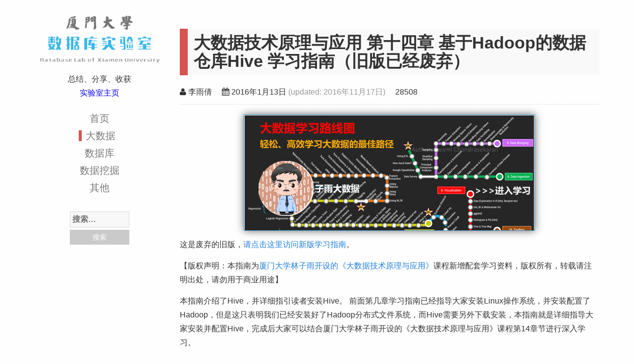

--- FILE ---
content_type: text/html; charset=UTF-8
request_url: https://dblab.xmu.edu.cn/blog/509/
body_size: 18449
content:
<!DOCTYPE html>
<html lang="zh-Hans">
<head>
<meta charset="UTF-8">
<meta name="viewport" content="width=device-width, initial-scale=1">
<title>大数据技术原理与应用 第十四章 基于Hadoop的数据仓库Hive 学习指南（旧版已经废弃）_厦大数据库实验室博客</title>
<meta http-equiv="X-UA-Compatible" content="IE=edge">
<meta name="renderer" content="webkit">
<meta http-equiv="Content-Security-Policy" content="upgrade-insecure-requests">

<meta name='robots' content='max-image-preview:large' />
<link rel='dns-prefetch' href='//cdn.staticfile.org' />
<link rel="alternate" title="oEmbed (JSON)" type="application/json+oembed" href="https://dblab.xmu.edu.cn/blog/wp-json/oembed/1.0/embed?url=https%3A%2F%2Fdblab.xmu.edu.cn%2Fblog%2F509%2F" />
<link rel="alternate" title="oEmbed (XML)" type="text/xml+oembed" href="https://dblab.xmu.edu.cn/blog/wp-json/oembed/1.0/embed?url=https%3A%2F%2Fdblab.xmu.edu.cn%2Fblog%2F509%2F&#038;format=xml" />
<style id='wp-img-auto-sizes-contain-inline-css' type='text/css'>
img:is([sizes=auto i],[sizes^="auto," i]){contain-intrinsic-size:3000px 1500px}
/*# sourceURL=wp-img-auto-sizes-contain-inline-css */
</style>
<link rel='stylesheet' id='wp-quicklatex-format-css' href='https://dblab.xmu.edu.cn/blog/wp-content/plugins/wp-quicklatex/css/quicklatex-format.css?ver=6.9' type='text/css' media='all' />
<style id='wp-block-library-inline-css' type='text/css'>
:root{--wp-block-synced-color:#7a00df;--wp-block-synced-color--rgb:122,0,223;--wp-bound-block-color:var(--wp-block-synced-color);--wp-editor-canvas-background:#ddd;--wp-admin-theme-color:#007cba;--wp-admin-theme-color--rgb:0,124,186;--wp-admin-theme-color-darker-10:#006ba1;--wp-admin-theme-color-darker-10--rgb:0,107,160.5;--wp-admin-theme-color-darker-20:#005a87;--wp-admin-theme-color-darker-20--rgb:0,90,135;--wp-admin-border-width-focus:2px}@media (min-resolution:192dpi){:root{--wp-admin-border-width-focus:1.5px}}.wp-element-button{cursor:pointer}:root .has-very-light-gray-background-color{background-color:#eee}:root .has-very-dark-gray-background-color{background-color:#313131}:root .has-very-light-gray-color{color:#eee}:root .has-very-dark-gray-color{color:#313131}:root .has-vivid-green-cyan-to-vivid-cyan-blue-gradient-background{background:linear-gradient(135deg,#00d084,#0693e3)}:root .has-purple-crush-gradient-background{background:linear-gradient(135deg,#34e2e4,#4721fb 50%,#ab1dfe)}:root .has-hazy-dawn-gradient-background{background:linear-gradient(135deg,#faaca8,#dad0ec)}:root .has-subdued-olive-gradient-background{background:linear-gradient(135deg,#fafae1,#67a671)}:root .has-atomic-cream-gradient-background{background:linear-gradient(135deg,#fdd79a,#004a59)}:root .has-nightshade-gradient-background{background:linear-gradient(135deg,#330968,#31cdcf)}:root .has-midnight-gradient-background{background:linear-gradient(135deg,#020381,#2874fc)}:root{--wp--preset--font-size--normal:16px;--wp--preset--font-size--huge:42px}.has-regular-font-size{font-size:1em}.has-larger-font-size{font-size:2.625em}.has-normal-font-size{font-size:var(--wp--preset--font-size--normal)}.has-huge-font-size{font-size:var(--wp--preset--font-size--huge)}.has-text-align-center{text-align:center}.has-text-align-left{text-align:left}.has-text-align-right{text-align:right}.has-fit-text{white-space:nowrap!important}#end-resizable-editor-section{display:none}.aligncenter{clear:both}.items-justified-left{justify-content:flex-start}.items-justified-center{justify-content:center}.items-justified-right{justify-content:flex-end}.items-justified-space-between{justify-content:space-between}.screen-reader-text{border:0;clip-path:inset(50%);height:1px;margin:-1px;overflow:hidden;padding:0;position:absolute;width:1px;word-wrap:normal!important}.screen-reader-text:focus{background-color:#ddd;clip-path:none;color:#444;display:block;font-size:1em;height:auto;left:5px;line-height:normal;padding:15px 23px 14px;text-decoration:none;top:5px;width:auto;z-index:100000}html :where(.has-border-color){border-style:solid}html :where([style*=border-top-color]){border-top-style:solid}html :where([style*=border-right-color]){border-right-style:solid}html :where([style*=border-bottom-color]){border-bottom-style:solid}html :where([style*=border-left-color]){border-left-style:solid}html :where([style*=border-width]){border-style:solid}html :where([style*=border-top-width]){border-top-style:solid}html :where([style*=border-right-width]){border-right-style:solid}html :where([style*=border-bottom-width]){border-bottom-style:solid}html :where([style*=border-left-width]){border-left-style:solid}html :where(img[class*=wp-image-]){height:auto;max-width:100%}:where(figure){margin:0 0 1em}html :where(.is-position-sticky){--wp-admin--admin-bar--position-offset:var(--wp-admin--admin-bar--height,0px)}@media screen and (max-width:600px){html :where(.is-position-sticky){--wp-admin--admin-bar--position-offset:0px}}

/*# sourceURL=wp-block-library-inline-css */
</style><style id='global-styles-inline-css' type='text/css'>
:root{--wp--preset--aspect-ratio--square: 1;--wp--preset--aspect-ratio--4-3: 4/3;--wp--preset--aspect-ratio--3-4: 3/4;--wp--preset--aspect-ratio--3-2: 3/2;--wp--preset--aspect-ratio--2-3: 2/3;--wp--preset--aspect-ratio--16-9: 16/9;--wp--preset--aspect-ratio--9-16: 9/16;--wp--preset--color--black: #000000;--wp--preset--color--cyan-bluish-gray: #abb8c3;--wp--preset--color--white: #ffffff;--wp--preset--color--pale-pink: #f78da7;--wp--preset--color--vivid-red: #cf2e2e;--wp--preset--color--luminous-vivid-orange: #ff6900;--wp--preset--color--luminous-vivid-amber: #fcb900;--wp--preset--color--light-green-cyan: #7bdcb5;--wp--preset--color--vivid-green-cyan: #00d084;--wp--preset--color--pale-cyan-blue: #8ed1fc;--wp--preset--color--vivid-cyan-blue: #0693e3;--wp--preset--color--vivid-purple: #9b51e0;--wp--preset--gradient--vivid-cyan-blue-to-vivid-purple: linear-gradient(135deg,rgb(6,147,227) 0%,rgb(155,81,224) 100%);--wp--preset--gradient--light-green-cyan-to-vivid-green-cyan: linear-gradient(135deg,rgb(122,220,180) 0%,rgb(0,208,130) 100%);--wp--preset--gradient--luminous-vivid-amber-to-luminous-vivid-orange: linear-gradient(135deg,rgb(252,185,0) 0%,rgb(255,105,0) 100%);--wp--preset--gradient--luminous-vivid-orange-to-vivid-red: linear-gradient(135deg,rgb(255,105,0) 0%,rgb(207,46,46) 100%);--wp--preset--gradient--very-light-gray-to-cyan-bluish-gray: linear-gradient(135deg,rgb(238,238,238) 0%,rgb(169,184,195) 100%);--wp--preset--gradient--cool-to-warm-spectrum: linear-gradient(135deg,rgb(74,234,220) 0%,rgb(151,120,209) 20%,rgb(207,42,186) 40%,rgb(238,44,130) 60%,rgb(251,105,98) 80%,rgb(254,248,76) 100%);--wp--preset--gradient--blush-light-purple: linear-gradient(135deg,rgb(255,206,236) 0%,rgb(152,150,240) 100%);--wp--preset--gradient--blush-bordeaux: linear-gradient(135deg,rgb(254,205,165) 0%,rgb(254,45,45) 50%,rgb(107,0,62) 100%);--wp--preset--gradient--luminous-dusk: linear-gradient(135deg,rgb(255,203,112) 0%,rgb(199,81,192) 50%,rgb(65,88,208) 100%);--wp--preset--gradient--pale-ocean: linear-gradient(135deg,rgb(255,245,203) 0%,rgb(182,227,212) 50%,rgb(51,167,181) 100%);--wp--preset--gradient--electric-grass: linear-gradient(135deg,rgb(202,248,128) 0%,rgb(113,206,126) 100%);--wp--preset--gradient--midnight: linear-gradient(135deg,rgb(2,3,129) 0%,rgb(40,116,252) 100%);--wp--preset--font-size--small: 13px;--wp--preset--font-size--medium: 20px;--wp--preset--font-size--large: 36px;--wp--preset--font-size--x-large: 42px;--wp--preset--spacing--20: 0.44rem;--wp--preset--spacing--30: 0.67rem;--wp--preset--spacing--40: 1rem;--wp--preset--spacing--50: 1.5rem;--wp--preset--spacing--60: 2.25rem;--wp--preset--spacing--70: 3.38rem;--wp--preset--spacing--80: 5.06rem;--wp--preset--shadow--natural: 6px 6px 9px rgba(0, 0, 0, 0.2);--wp--preset--shadow--deep: 12px 12px 50px rgba(0, 0, 0, 0.4);--wp--preset--shadow--sharp: 6px 6px 0px rgba(0, 0, 0, 0.2);--wp--preset--shadow--outlined: 6px 6px 0px -3px rgb(255, 255, 255), 6px 6px rgb(0, 0, 0);--wp--preset--shadow--crisp: 6px 6px 0px rgb(0, 0, 0);}:where(.is-layout-flex){gap: 0.5em;}:where(.is-layout-grid){gap: 0.5em;}body .is-layout-flex{display: flex;}.is-layout-flex{flex-wrap: wrap;align-items: center;}.is-layout-flex > :is(*, div){margin: 0;}body .is-layout-grid{display: grid;}.is-layout-grid > :is(*, div){margin: 0;}:where(.wp-block-columns.is-layout-flex){gap: 2em;}:where(.wp-block-columns.is-layout-grid){gap: 2em;}:where(.wp-block-post-template.is-layout-flex){gap: 1.25em;}:where(.wp-block-post-template.is-layout-grid){gap: 1.25em;}.has-black-color{color: var(--wp--preset--color--black) !important;}.has-cyan-bluish-gray-color{color: var(--wp--preset--color--cyan-bluish-gray) !important;}.has-white-color{color: var(--wp--preset--color--white) !important;}.has-pale-pink-color{color: var(--wp--preset--color--pale-pink) !important;}.has-vivid-red-color{color: var(--wp--preset--color--vivid-red) !important;}.has-luminous-vivid-orange-color{color: var(--wp--preset--color--luminous-vivid-orange) !important;}.has-luminous-vivid-amber-color{color: var(--wp--preset--color--luminous-vivid-amber) !important;}.has-light-green-cyan-color{color: var(--wp--preset--color--light-green-cyan) !important;}.has-vivid-green-cyan-color{color: var(--wp--preset--color--vivid-green-cyan) !important;}.has-pale-cyan-blue-color{color: var(--wp--preset--color--pale-cyan-blue) !important;}.has-vivid-cyan-blue-color{color: var(--wp--preset--color--vivid-cyan-blue) !important;}.has-vivid-purple-color{color: var(--wp--preset--color--vivid-purple) !important;}.has-black-background-color{background-color: var(--wp--preset--color--black) !important;}.has-cyan-bluish-gray-background-color{background-color: var(--wp--preset--color--cyan-bluish-gray) !important;}.has-white-background-color{background-color: var(--wp--preset--color--white) !important;}.has-pale-pink-background-color{background-color: var(--wp--preset--color--pale-pink) !important;}.has-vivid-red-background-color{background-color: var(--wp--preset--color--vivid-red) !important;}.has-luminous-vivid-orange-background-color{background-color: var(--wp--preset--color--luminous-vivid-orange) !important;}.has-luminous-vivid-amber-background-color{background-color: var(--wp--preset--color--luminous-vivid-amber) !important;}.has-light-green-cyan-background-color{background-color: var(--wp--preset--color--light-green-cyan) !important;}.has-vivid-green-cyan-background-color{background-color: var(--wp--preset--color--vivid-green-cyan) !important;}.has-pale-cyan-blue-background-color{background-color: var(--wp--preset--color--pale-cyan-blue) !important;}.has-vivid-cyan-blue-background-color{background-color: var(--wp--preset--color--vivid-cyan-blue) !important;}.has-vivid-purple-background-color{background-color: var(--wp--preset--color--vivid-purple) !important;}.has-black-border-color{border-color: var(--wp--preset--color--black) !important;}.has-cyan-bluish-gray-border-color{border-color: var(--wp--preset--color--cyan-bluish-gray) !important;}.has-white-border-color{border-color: var(--wp--preset--color--white) !important;}.has-pale-pink-border-color{border-color: var(--wp--preset--color--pale-pink) !important;}.has-vivid-red-border-color{border-color: var(--wp--preset--color--vivid-red) !important;}.has-luminous-vivid-orange-border-color{border-color: var(--wp--preset--color--luminous-vivid-orange) !important;}.has-luminous-vivid-amber-border-color{border-color: var(--wp--preset--color--luminous-vivid-amber) !important;}.has-light-green-cyan-border-color{border-color: var(--wp--preset--color--light-green-cyan) !important;}.has-vivid-green-cyan-border-color{border-color: var(--wp--preset--color--vivid-green-cyan) !important;}.has-pale-cyan-blue-border-color{border-color: var(--wp--preset--color--pale-cyan-blue) !important;}.has-vivid-cyan-blue-border-color{border-color: var(--wp--preset--color--vivid-cyan-blue) !important;}.has-vivid-purple-border-color{border-color: var(--wp--preset--color--vivid-purple) !important;}.has-vivid-cyan-blue-to-vivid-purple-gradient-background{background: var(--wp--preset--gradient--vivid-cyan-blue-to-vivid-purple) !important;}.has-light-green-cyan-to-vivid-green-cyan-gradient-background{background: var(--wp--preset--gradient--light-green-cyan-to-vivid-green-cyan) !important;}.has-luminous-vivid-amber-to-luminous-vivid-orange-gradient-background{background: var(--wp--preset--gradient--luminous-vivid-amber-to-luminous-vivid-orange) !important;}.has-luminous-vivid-orange-to-vivid-red-gradient-background{background: var(--wp--preset--gradient--luminous-vivid-orange-to-vivid-red) !important;}.has-very-light-gray-to-cyan-bluish-gray-gradient-background{background: var(--wp--preset--gradient--very-light-gray-to-cyan-bluish-gray) !important;}.has-cool-to-warm-spectrum-gradient-background{background: var(--wp--preset--gradient--cool-to-warm-spectrum) !important;}.has-blush-light-purple-gradient-background{background: var(--wp--preset--gradient--blush-light-purple) !important;}.has-blush-bordeaux-gradient-background{background: var(--wp--preset--gradient--blush-bordeaux) !important;}.has-luminous-dusk-gradient-background{background: var(--wp--preset--gradient--luminous-dusk) !important;}.has-pale-ocean-gradient-background{background: var(--wp--preset--gradient--pale-ocean) !important;}.has-electric-grass-gradient-background{background: var(--wp--preset--gradient--electric-grass) !important;}.has-midnight-gradient-background{background: var(--wp--preset--gradient--midnight) !important;}.has-small-font-size{font-size: var(--wp--preset--font-size--small) !important;}.has-medium-font-size{font-size: var(--wp--preset--font-size--medium) !important;}.has-large-font-size{font-size: var(--wp--preset--font-size--large) !important;}.has-x-large-font-size{font-size: var(--wp--preset--font-size--x-large) !important;}
/*# sourceURL=global-styles-inline-css */
</style>

<style id='classic-theme-styles-inline-css' type='text/css'>
/*! This file is auto-generated */
.wp-block-button__link{color:#fff;background-color:#32373c;border-radius:9999px;box-shadow:none;text-decoration:none;padding:calc(.667em + 2px) calc(1.333em + 2px);font-size:1.125em}.wp-block-file__button{background:#32373c;color:#fff;text-decoration:none}
/*# sourceURL=/wp-includes/css/classic-themes.min.css */
</style>
<style id='md-style-inline-css' type='text/css'>
 
/*# sourceURL=md-style-inline-css */
</style>
<link rel='stylesheet' id='ppress-frontend-css' href='https://dblab.xmu.edu.cn/blog/wp-content/plugins/wp-user-avatar/assets/css/frontend.min.css?ver=4.16.8' type='text/css' media='all' />
<link rel='stylesheet' id='ppress-flatpickr-css' href='https://dblab.xmu.edu.cn/blog/wp-content/plugins/wp-user-avatar/assets/flatpickr/flatpickr.min.css?ver=4.16.8' type='text/css' media='all' />
<link rel='stylesheet' id='ppress-select2-css' href='https://dblab.xmu.edu.cn/blog/wp-content/plugins/wp-user-avatar/assets/select2/select2.min.css?ver=6.9' type='text/css' media='all' />
<link rel='stylesheet' id='bootstrap-css' href='http://cdn.staticfile.org/twitter-bootstrap/3.2.0/css/bootstrap.min.css' type='text/css' media='all' />
<link rel='stylesheet' id='font-awesome-css' href='http://cdn.staticfile.org/font-awesome/4.2.0/css/font-awesome.min.css' type='text/css' media='all' />
<link rel='stylesheet' id='power-css' href='https://dblab.xmu.edu.cn/blog/wp-content/themes/power/style.css?ver=2.1' type='text/css' media='all' />
<link rel='stylesheet' id='google-code-prettify-css' href='https://dblab.xmu.edu.cn/blog/wp-content/themes/power/css/prettify.css?ver=2.1' type='text/css' media='all' />
<script type="text/javascript" src="https://dblab.xmu.edu.cn/blog/wp-includes/js/jquery/jquery.min.js?ver=3.7.1" id="jquery-core-js"></script>
<script type="text/javascript" src="https://dblab.xmu.edu.cn/blog/wp-includes/js/jquery/jquery-migrate.min.js?ver=3.4.1" id="jquery-migrate-js"></script>
<script type="text/javascript" src="https://dblab.xmu.edu.cn/blog/wp-content/plugins/wp-user-avatar/assets/flatpickr/flatpickr.min.js?ver=4.16.8" id="ppress-flatpickr-js"></script>
<script type="text/javascript" src="https://dblab.xmu.edu.cn/blog/wp-content/plugins/wp-user-avatar/assets/select2/select2.min.js?ver=4.16.8" id="ppress-select2-js"></script>
<script type="text/javascript" src="http://cdn.staticfile.org/jquery/2.1.1/jquery.min.js" id="jqeury-js"></script>
<script type="text/javascript" src="https://dblab.xmu.edu.cn/blog/wp-content/plugins/wp-quicklatex/js/wp-quicklatex-frontend.js?ver=1.0" id="wp-quicklatex-frontend-js"></script>
<link rel="canonical" href="https://dblab.xmu.edu.cn/blog/509/" />
<!--[if lt IE 9]>
<script src="https://dblab.xmu.edu.cn/blog/wp-content/themes/power/js/html5shiv.js"></script>
<![endif]-->
<link rel='stylesheet' id='yarppRelatedCss-css' href='https://dblab.xmu.edu.cn/blog/wp-content/plugins/yet-another-related-posts-plugin/style/related.css?ver=5.30.11' type='text/css' media='all' />
</head>

<script type="text/javascript">
//for show hit count Haishion
function ajaxHitsCounterSuccessCallback(xhr) {
	data = JSON.parse(xhr.responseText);
	$( "#views" ).text( data.hits );
};
</script>

<body class="wp-singular post-template-default single single-post postid-509 single-format-standard wp-theme-power group-blog">
<div class="container site-page">

<div class="row">
	<div class="col-sm-3 site-infos">
		<h4 class="site-title">
			<a href="https://dblab.xmu.edu.cn/blog/" title="厦大数据库实验室博客" rel="home">厦大数据库实验室博客</a>
		</h4>
		<div class="site-description">总结、分享、收获<p><a href="//dblab.xmu.edu.cn" title="厦大数据库实验室">实验室主页</a></p></div>

		<nav class="main-navigation" role="navigation">
			<div class="menu-primary-container"><ul id="menu-primary" class="menu menu-level-1"><li id="menu-item-80" class="menu-item item-level-1"><a href="http://dblab.xmu.edu.cn/blog/">首页</a></li>
<li id="menu-item-85" class="menu-item item-level-1 current-path"><a href="https://dblab.xmu.edu.cn/blog/category/big-data/">大数据</a></li>
<li id="menu-item-676" class="menu-item item-level-1"><a href="https://dblab.xmu.edu.cn/blog/category/databases/">数据库</a></li>
<li id="menu-item-87" class="menu-item item-level-1"><a href="https://dblab.xmu.edu.cn/blog/category/data-mining/">数据挖掘</a></li>
<li id="menu-item-86" class="menu-item item-level-1"><a href="https://dblab.xmu.edu.cn/blog/category/others/">其他</a></li>
</ul></div>		</nav><!-- #site-navigation -->

		<div class="search"><form role="search" method="get" class="search-form" action="https://dblab.xmu.edu.cn/blog/">
				<label>
					<span class="screen-reader-text">搜索：</span>
					<input type="search" class="search-field" placeholder="搜索&hellip;" value="" name="s" />
				</label>
				<input type="submit" class="search-submit" value="搜索" />
			</form></div>
	</div>
	<div class="col-sm-9 site-main">

					﻿<article id="post-509" class="post-509 post type-post status-publish format-standard has-post-thumbnail hentry category-big-data tag-hive tag-49">
	<header class="entry-header">
		<h1 class="entry-title">大数据技术原理与应用 第十四章 基于Hadoop的数据仓库Hive 学习指南（旧版已经废弃）</h1>

		<div class="entry-meta">
			<span class="author"><i class="fa fa-user"></i> 李雨倩</span><span class="date"><i class="fa fa-calendar"></i> <time datetime="2016-01-13T16:31:20+08:00">2016年1月13日</time> <span class="updated">(updated: <time class="updated" datetime="2016-11-17T10:45:30+08:00">2016年11月17日</time>)</span></span><span class="views" id="views"></span>		</div><!-- .entry-meta -->
	</header><!-- .entry-header -->

	<div class="entry-content">
		<div class="bigdata-book">
			<a href="//dblab.xmu.edu.cn/post/bigdataroadmap/" title="大数据学习路线图" target="_blank"><img src="//dblab.xmu.edu.cn/blog/wp-content/uploads/2019/01/bigdata-roadmap.jpg" alt="大数据学习路线图"></a>
		</div>
		<p>这是废弃的旧版，<a href="https://dblab.xmu.edu.cn/blog/1080-2/">请点击这里访问新版学习指南</a>。</p>
<p>【版权声明：本指南为<a href="http://dblab.xmu.edu.cn/post/bigdata-online-course/">厦门大学林子雨开设的《大数据技术原理与应用》</a>课程新增配套学习资料，版权所有，转载请注明出处，请勿用于商业用途】</p>
<p>本指南介绍了Hive，并详细指引读者安装Hive。 前面第几章学习指南已经指导大家安装Linux操作系统，并安装配置了Hadoop，但是这只表明我们已经安装好了Hadoop分布式文件系统，而Hive需要另外下载安装，本指南就是详细指导大家安装并配置Hive，完成后大家可以结合厦门大学林子雨开设的《大数据技术原理与应用》课程第14章节进行深入学习。</p>
<p><span id="more-509"></span></p>
<h2>一、Hive简介</h2>
<p>Hive是Facebook开发的构建于Hadoop集群之上的数据仓库应用，可以将结构化的数据文件映射为一张数据库表，并提供完整的SQL查询功能，可以将SQL语句转换为MapReduce任务进行运行。</p>
<p>Hive是一个可以提供有效的、合理的且直观的组织和使用数据的模型，即使对于经验丰富的Java开发工程师来说，将这些常见的数据运算对应到底层的MapReduce Java API也是令人敬畏的。Hive可以帮用户做这些工作，用户就可以集中精力关注查询本身了。Hive可以将大多数的查询转换为MapReduce任务。Hive最适合于数据仓库应用程序，使用该应用程序进行相关的静态数据分析，不需要快速响应给出结果，而且数据本身也不会频繁变化。</p>
<p><!--more--></p>
<p>Hive不是一个完整的数据库。Hadoop以及HDFS的设计本身约束和局限性限制了Hive所能胜任的工作。最大的限制就是Hive不支持记录级别的更新、插入或者删除。用户可以通过查询生成新表或将查询结果导入到文件中去。因为，Hadoop是一个面向批处理的系统，而MapReduce启动任务启动过程需要消耗很长时间，所以Hive延时也比较长。Hive还不支持事务。因此，Hive不支持联机事务处理（OLTP），更接近于一个联机分析技术（OLAP）工具，但是，目前还没有满足“联机”部分。</p>
<p>Hive提供了一系列的工具，可以用来进行数据提取转化加载(ETL)，其中，ETL是一种可以存储、查询和分析存储在Hadoop中的大规模数据的机制。因此，Hive是最适合数据仓库应用程序的，它可以维护海量数据，而且可以对数据进行挖掘，然后形成意见和报告等。</p>
<p>因为大多数的数据仓库应用程序是基于SQL的关系数据库现实的，所以，Hive降低了将这些应用程序移植到Hadoop上的障碍。如果用户懂得SQL，那么学习使用Hive会很容易。因为Hive定义了简单的类SQL 查询语言——HiveQL，这里值得一提的是，与SQLServer、Oracle相比，HiveQL和MySQL提供的SQL语言更接近。同样的，相对于其他的Hadoop语言和工具来说，Hive也使得开发者将基于SQL的应用程序移植到Hadoop变得更加容易。</p>
<h2>二、Hive安装</h2>
<p>因为Hive是构建在Hadoop之上的，所以在安装Hive前，我们需要安装Hadoop环境。Hadoop的安装可以参照厦门大学数据库实验室网站上的安装教程（<a href="https://dblab.xmu.edu.cn/blog/install-hadoop-in-centos/#more-190">https://dblab.xmu.edu.cn/blog/install-hadoop-in-centos/#more-190</a>），但是，请注意，在按照该教程安装完Hadoop以后，不要进行配置，Hadoop的配置过程，稍后我们在安装完Hive后一起进行。</p>
<p>下面开始安装Hive。</p>
<p>安装Hive的过程和安装Hadoop很类似，首先，我们先下载一个Hive软件压缩包（下载地址：<a href="http://www.apache.org/dyn/closer.cgi/hive/">http://www.apache.org/dyn/closer.cgi/hive/</a>），然后进行解压缩，具体如下：</p>
<pre><code class="shell">cd ~/下载
sudo tar -zxvf ./apache-hive-1.2.1-bin.tar.gz -C /usr/local   # 解压到/usr/local中
cd /usr/local/
sudo mv ./apache-hive-1.2.1-bin/ ./hive       # 将文件夹名改为hive
sudo chown -R hadoop:hadoop ./hive            # 修改文件权限
mkdir -p /usr/local/hive/warehouse       # 创建元数据存储文件夹
sudo chmod a+rwx /usr/local/hive/warehouse    # 修改文件权限  
</code></pre>
<p>为了方便使用，我们把hive命令加入到环境变量中去，需要使用以下命令编辑.bashrc文件：</p>
<pre><code class="shell">vim ~/.bashrc       # 设置环境变量
</code></pre>
<p>进入.bashrc编辑状态以后，需要在文件<strong>最前面</strong>添加如下几行：</p>
<pre><code>export HIVE_HOME=/usr/local/hive
export PATH=$PATH:$HIVE_HOME/bin
</code></pre>
<p>完成上述操作后，需要运行以下命令让配置生效：</p>
<pre><code class="shell">source ~/.bashrc    # 使配置立即生效
</code></pre>
<p>然后运行hive命令启动Hive，命令如下：</p>
<pre><code class="shell">hive          # 启动Hive
</code></pre>
<p>当出现以下界面即为启动成功。</p>
<p><!--.class.text-left--></p>
<p><img decoding="async" src="https://dblab.xmu.edu.cn/blog/wp-content/uploads/2016/01/2.png" alt="" title="" /></p>
<p><!--begin.warning--></p>
<p><em>Hive启动失败</em>: 若启动不成功，则会出现以下错误：</p>
<p><!--.class.text-left--></p>
<p><img decoding="async" src="https://dblab.xmu.edu.cn/blog/wp-content/uploads/2016/01/1.png" alt="" title="" /></p>
<p>则需要进入到hadoop安装目录下的share/hadoop/yarn/lib下删除jline-0.9.94.jar文件，再启动hive即可（因为高版本的Hadoop对Hive有捆绑）。</p>
<p><!--end.warning--></p>
<h2>三、 Hive配置</h2>
<p>通过Hadoop的学习我们已经知道，Hadoop的运行模式有三种：本地模式、伪分布式模式和分布式模式。这里我们以介绍本地模式为主，其他模式只进行简单介绍。因为，本地模式是Hadoop的默认模式，所以，Hadoop不需要进行其他配置，我们只需对Hive进行相应配置。这里只需修改hive-site.xml文件，如果该文件不存在，用户需要自己新建一个。（注意：在$HIVE_HOME/conf目录下我们可能会看到hive-default.xml.template这个大文件，这个文件中包含了Hive提供的配置属性以及默认的属性值，这些属性中的绝大多数，用户可以忽略不管）。</p>
<p>在安装Hive时，默认情况下，元数据存储在Derby数据库中。Derby是一个完全用Java编写的数据库，所以可以跨平台，但需要在JVM中运行 。因为多用户和系统可能需要并发访问元数据存储，所以默认的内置数据库并不适用于生产环境。任何一个适用于JDBC进行连接的数据库都可用作元数据库存储，这里我们把MySQL作为存储元数据的数据库。接下来，我们分别对这两种方式进行介绍，即使用Derby数据库的方式和使用MySQL数据库的方式。</p>
<h3>使用Derby数据库的方式</h3>
<p>本地模式中，用户的“表”等元数据信息，都默认存储在file://user/hive/warehouse，对于其他模式默认存储路径是hdfs://namenode_server/user/hive/warehouse。使用如下命令编辑hive-site.xml文件：</p>
<pre><code class="shell">vim /usr/local/hive/conf/hive-site.xml  
</code></pre>
<p>在hive-site.xml文件添加以下内容：</p>
<pre><code class="xml">&lt;?xml version="1.0" encoding="UTF-8" standalone="no"?&gt;
&lt;?xml-stylesheet type="text/xsl" href="configuration.xsl"?&gt;
&lt;configuration&gt;
&lt;property&gt;
    &lt;name&gt;hive.metastore.warehouse.dir&lt;/name&gt;
    &lt;value&gt;/usr/local/hive/warehouse&lt;/value&gt;   
    &lt;description&gt;location of default database for the warehouse&lt;/description&gt;
  &lt;/property&gt;
&lt;property&gt;
    &lt;name&gt;javax.jdo.option.ConnectionURL&lt;/name&gt;
   &lt;value&gt;jdbc:derby:;databaseName=/usr/local/hive/metastore_db;create=true&lt;/value&gt;                           
    &lt;description&gt;JDBC connect string for a JDBC metastore&lt;/description&gt;
  &lt;/property&gt;
&lt;/configuration&gt;
</code></pre>
<p>伪分布式模式和分布式模式配置Hive，只需根据Hadoop配置文件core-site.xml中fs.defaultFS的值对hive.metastore.warehouse.dir 进行相应修改即可。这里对Hadoop的模式配置，可以参考厦门大学数据库实验室网站上的的配置教程（<a href="https://dblab.xmu.edu.cn/blog/install-hadoop-simplify">https://dblab.xmu.edu.cn/blog/install-hadoop-simplify</a>）</p>
<p>Hive配置完成后，下面来启动它，并使用简单的HiveQL命令进行相应测试。我们先新建了一个表x，它有1个int型属性a，然后查找表x中的所有属性，最后删除表x，然后退出。HiveQL命令与SQL命令很相似，所以，读者如果有SQL基础的话，会很快上手。关于HiveQL命令的使用方法会在第4节详细介绍。</p>
<p><!--.class.text-left--></p>
<p><img decoding="async" src="https://dblab.xmu.edu.cn/blog/wp-content/uploads/2016/01/3.png" alt="" title="" /></p>
<p><strong>注意，命令最后需要以分号“;”结束</strong>。</p>
<h3>使用MySQL数据库的方式</h3>
<p>1）首先我们需要安装MySQL（如果本机上已经安装MySQL，请跳过此步骤）。可以参考网址（<a href="http://dev.mysql.com/downloads/mysql/">http://dev.mysql.com/downloads/mysql/</a>）进行下载安装，也可以用apt-get 命令下载，这里我们选择后者。</p>
<p>a.查看并卸载系统自带的MySQL相关安装包，命令如下：</p>
<pre><code class="shell">rpm -qa|grep mysql
</code></pre>
<p>若没有安装rpm工具，系统会有提示，按照提示安装即可。接下来查看是否有系统自带的MySQL相关安装包，若有，按下面命令删除：</p>
<pre><code class="shell">sudo rpm -e --nodeps mysql-libs-xxxxxx       
</code></pre>
<p>b.安装MySQL，命令如下：</p>
<pre><code class="shell">sudo apt-get install mysql-server        
</code></pre>
<p>c. 启动设置MySQL，命令如下：</p>
<pre><code class="shell">sudo service mysql start                             #启动mysql服务
sudo chkconfig mysql on                             #设置为开机自启动
sudo /usr/bin/mysqladmin -u root password '123'             #设置root用户登录密码
mysql -u root -p                                  #登录mysql
</code></pre>
<p>d. 创建hive用户，数据库等，命令如下：</p>
<pre><code class="shell">insert into mysql.user (Host,User,Password) values ("localhost","hive",password (" hive"));   # 创建hive用户
create database hive;                  # 创建hive数据库
grant all on hive.* to hive@'%' identified by 'hive';
grant all on hive.* to hive@'localhost' identified by 'hive'; 
flush privileges;
exit                   #退出mysql

mysql -u hive -p hive        #验证hive用户

show databases;    
</code></pre>
<p>看到以下信息，则说明创建成功。</p>
<p><!--.class.text-left--></p>
<p><img decoding="async" src="https://dblab.xmu.edu.cn/blog/wp-content/uploads/2016/01/4.png" alt="" title="" /></p>
<p>2）配置Hive，修改hive-site.xml文件，修改后的结果如下：</p>
<pre><code class="xml">&lt;?xml version="1.0" encoding="UTF-8" standalone="no"?&gt;
&lt;?xml-stylesheet type="text/xsl" href="configuration.xsl"?&gt;
&lt;configuration&gt;
&lt;property&gt;
    &lt;name&gt;hive.metastore.warehouse.dir&lt;/name&gt;
    &lt;value&gt;/usr/local/hive/warehouse&lt;/value&gt;   
    &lt;description&gt;location of default database for the warehouse&lt;/description&gt;
  &lt;/property&gt;
&lt;property&gt;
    &lt;name&gt;javax.jdo.option.ConnectionURL&lt;/name&gt;
   &lt;value&gt;jdbc:mysql://localhost:3306/hive;createDatebaseIfNotExist=true&lt;/value&gt;                           
    &lt;description&gt;JDBC connect string for a JDBC metastore&lt;/description&gt;
  &lt;/property&gt;
&lt;property&gt;
    &lt;name&gt;javax.jdo.option.ConnectionDriverName&lt;/name&gt;
    &lt;value&gt;com.mysql.jdbc.Driver&lt;/value&gt;
    &lt;description&gt;Driver class name for a JDBC metastore&lt;/description&gt;
  &lt;/property&gt;
&lt;property&gt; 
   &lt;name&gt;javax.jdo.option.ConnectionPassword &lt;/name&gt; 
   &lt;value&gt;hive &lt;/value&gt; 
&lt;/property&gt; 
 &lt;property&gt;
    &lt;name&gt;javax.jdo.option.ConnectionUserName&lt;/name&gt;
    &lt;value&gt;hive&lt;/value&gt;
    &lt;description&gt;Username to use against metastore database&lt;/description&gt;
   &lt;/property&gt;
&lt;/configuration&gt;
</code></pre>
<p>修改完hive-site.xml文件后，我们需要把JDBC驱动放置在lib目录下（JDBC驱动程序mysql-connector-java-x.x.x-bin.jar文件的下载地址为<a href="http://www.mysql.com/downloads/connector/j/">http://www.mysql.com/downloads/connector/j/</a> ），命令如下：</p>
<pre><code class="bash">mv ~/下载/mysql-connector-java-5.1.30-bin.jar /usr/local/hive /lib/   #拷贝mysql-connector-java-5.1.30-bin.jar 到hive 的lib下
cp /usr/local/hive/lib/jline-2.12.jar  /usr/local/hadoop /share/ hadoop/yarn/lib    # 把jline-2.12.jar拷贝到hadoop相应目录下
mkdir -p /usr/local/hive/tmp      #创建hive临时文件夹
sudo chmod a+rwx /usr/local/hive/tmp   # 修改文件权限        
</code></pre>
<p>接下来，启动测试Hive。首先启动Hadoop后，执行Hive命令 <code>hive</code>，并输入 <code>show databases;</code> 进行测试。</p>
<p>hive client常用命令可以通过 <code>hive --help</code> 查看。下面再介绍一些hive client常用命令，用户可以自行测试：</p>
<pre><code class="sql">show tables;           #查看所有表名
show tables  'ad*' ;   #查看以'ad'开头的表名
set 命令               #设置变量与查看变量
set –v;                #查看所有的变量
set hive.stats.atomic;    #查看hive.stats.atomic变量
set hive.stats.atomic=false;     #设置hive.stats.atomic变量
hadoop dfs  -ls /;                       #查看hadoop所有文件路径
dfs  -ls /usr/local/hive/warehouse/;    #查看hive所有用戶
 dfs -ls /tmp;　　　#查看dfs中內容
source file &lt;filepath&gt;                  #在client里执行一个hive脚本文件
quit;                                   #退出交互式shell
exit                                    #退出交互式shell     
reset                                   #重置配置为默认值      
!ls                                     #从Hive shell执行一个shell命令  
</code></pre>
<h2>四、Hive的常用HiveQL操作</h2>
<p>1）Hive基本数据类型</p>
<p>首先，我们简单叙述一下HiveQL的基本数据类型。</p>
<p>Hive支持基本数据类型和复杂类型, 基本数据类型主要有数值类型(INT、FLOAT、DOUBLE  ) 、布尔型和字符串, 复杂类型有三种:ARRAY、MAP 和 STRUCT。</p>
<p>a.基本数据类型</p>
<ul>
<li>TINYINT: 1个字节</li>
<li>SMALLINT: 2个字节</li>
<li>INT: 4个字节</li>
<li>BIGINT: 8个字节</li>
<li>BOOLEAN: TRUE/FALSE </li>
<li>FLOAT: 4个字节，单精度浮点型</li>
<li>DOUBLE: 8个字节，双精度浮点型STRING 字符串</li>
</ul>
<p>b.复杂数据类型</p>
<ul>
<li>ARRAY: 有序字段</li>
<li>MAP: 无序字段</li>
<li>STRUCT: 一组命名的字段</li>
</ul>
<p>2）常用的HiveQL操作命令</p>
<p>Hive常用的HiveQL操作命令主要包括：数据定义、数据操作。接下来详细介绍一下这些命令即用法（想要了解更多请参照《Hive编程指南》一书）。</p>
<p>a.数据定义：主要用于创建修改和删除数据库、表、视图、函数和索引。</p>
<p><strong>创建、修改和删除数据库</strong></p>
<pre><code class="sql">create database if not exists hive;       #创建数据库
show databases;                           #查看Hive中包含数据库
show databases like 'h.*';                #查看Hive中以h开头数据库
describe databases;                       #查看hive数据库位置等信息
alter database hive set dbproperties;     #为hive设置键值对属性
use hive;                                 #切换到hive数据库下
drop database if exists hive;             #删除不含表的数据库
drop database if exists hive cascade;     #删除数据库和它中的表
</code></pre>
<p>注意，除 dbproperties属性外，数据库的元数据信息都是不可更改的，包括数据库名和数据库所在的目录位置，没有办法删除或重置数据库属性。</p>
<p><strong>创建、修改和删除表</strong></p>
<pre><code class="sql">#创建内部表（管理表）
create table if not exists hive.usr(
      name string comment 'username',
      pwd string comment 'password',
      address struct&lt;street:string,city:string,state:string,zip:int&gt;,
      comment  'home address',
      identify map&lt;int,tinyint&gt; comment 'number,sex') 
      comment 'description of the table'  
     tblproperties('creator'='me','time'='2016.1.1'); 
#创建外部表
create external table if not exists usr2(
      name string,
      pwd string,
  address struct&lt;street:string,city:string,state:string,zip:int&gt;,
      identify map&lt;int,tinyint&gt;) 
      row format delimited fields terminated by ','
     location '/usr/local/hive/warehouse/hive.db/usr'; 
#创建分区表
create table if not exists usr3(
      name string,
      pwd string,
      address struct&lt;street:string,city:string,state:string,zip:int&gt;,
      identify map&lt;int,tinyint&gt;) 
      partitioned by(city string,state string);    
#复制usr表的表模式  
create table if not exists hive.usr1 like hive.usr;

show tables in hive;  
show tables 'u.*';        #查看hive中以u开头的表
describe hive.usr;        #查看usr表相关信息
alter table usr rename to custom;      #重命名表

#为表增加一个分区
alter table usr2 add if not exists 
     partition(city=”beijing”,state=”China”) 
     location '/usr/local/hive/warehouse/usr2/China/beijing'; 
#修改分区路径
alter table usr2 partition(city=”beijing”,state=”China”)
     set location '/usr/local/hive/warehouse/usr2/CH/beijing';
#删除分区
alter table usr2 drop if exists  partition(city=”beijing”,state=”China”)
#修改列信息
alter table usr change column pwd password string after address;

alter table usr add columns(hobby string);                  #增加列
alter table usr replace columns(uname string);              #删除替换列
alter table usr set tblproperties('creator'='liming');      #修改表属性
alter table usr2 partition(city=”beijing”,state=”China”)    #修改存储属性
set fileformat sequencefile;             
use hive;                                                   #切换到hive数据库下
drop table if exists usr1;                                  #删除表
drop database if exists hive cascade;                       #删除数据库和它中的表
</code></pre>
<p><strong>视图和索引的创建、修改和删除</strong></p>
<p>主要语法如下，用户可自行实现。</p>
<pre><code class="sql">create view view_name as....;                #创建视图
alter view view_name set tblproperties(…);   #修改视图
</code></pre>
<p>因为视图是只读的，所以  对于视图只允许改变元数据中的 tblproperties属性。</p>
<pre><code class="sql">#删除视图
drop view if exists view_name;
#创建索引
create index index_name on table table_name(partition_name/column_name)  
as 'org.apache.hadoop.hive.ql.index.compact.CompactIndexHandler' with deferred rebuild....; 
</code></pre>
<p>这里'org.apache.hadoop.hive.ql.index.compact.CompactIndexHandler'是一个索引处理器，即一个实现了索引接口的Java类，另外Hive还有其他的索引实现。</p>
<pre><code class="sql">alter index index_name on table table_name partition(...)  rebulid;   #重建索引
</code></pre>
<p>如果使用 deferred rebuild，那么新索引成空白状态，任何时候可以进行第一次索引创建或重建。</p>
<pre><code class="sql">show formatted index on table_name;                       #显示索引
drop index if exists index_name on table table_name;      #删除索引
</code></pre>
<p><strong>用户自定义函数</strong></p>
<p>在新建用户自定义函数（UDF）方法前，先了解一下Hive自带的那些函数。<code>show functions;</code> 命令会显示Hive中所有的函数名称：</p>
<p><!--.class.text-left--></p>
<p><img decoding="async" src="https://dblab.xmu.edu.cn/blog/wp-content/uploads/2016/01/5.png" alt="" title="" /></p>
<p>若想要查看具体函数使用方法可使用describe function 函数名：</p>
<p><!--.class.text-left--></p>
<p><img decoding="async" src="https://dblab.xmu.edu.cn/blog/wp-content/uploads/2016/01/6.png" alt="" title="" /></p>
<p>首先编写自己的UDF前需要继承UDF类并实现evaluate()函数，或是继承GenericUDF类实现initialize()函数、evaluate()函数和getDisplayString()函数，还有其他的实现方法，感兴趣的用户可以自行学习。</p>
<p>另外，如果用户想在Hive中使用该UDF需要将我们编写的Java代码进行编译，然后将编译后的UDF二进制类文件(.class文件)打包成一个JAR文件，然后在Hive会话中将这个JAR文件加入到类路径下，在通过create function语句定义好使用这个Java类的函数。</p>
<pre><code class="sql">add jar &lt;jar文件的绝对路径&gt;;                        #创建函数
create temporary function function_name;
drop temporary function if exists function_name;    #删除函数
</code></pre>
<p>3）数据操作</p>
<p>主要实现的是将数据装载到表中（或是从表中导出），并进行相应查询操作，对熟悉SQL语言的用户应该不会陌生。</p>
<p><strong>向表中装载数据</strong></p>
<p>这里我们以只有两个属性的简单表为例来介绍。首先创建表stu和course，stu有两个属性id与name，course有两个属性cid与sid。</p>
<pre><code class="sql">create table if not exists hive.stu(id int,name string) 
row format delimited fields terminated by '\t';
create table if not exists hive.course(cid int,sid int) 
row format delimited fields terminated by '\t';
</code></pre>
<p>向表中装载数据有两种方法：从文件中导入和通过查询语句插入。</p>
<p>a.从文件中导入</p>
<p>假如这个表中的记录存储于文件stu.txt中，该文件的存储路径为usr/local/hadoop/examples/stu.txt，内容如下。</p>
<p>stu.txt：</p>
<pre><code>1 xiapi 
2 xiaoxue 
3 qingqing
</code></pre>
<p>下面我们把这个文件中的数据装载到表stu中，操作如下：</p>
<pre><code class="sql">load data local inpath '/usr/local/hadoop/examples/stu.txt' overwrite into table stu;
</code></pre>
<p>如果stu.txt文件存储在HDFS 上，则不需要 local 关键字。</p>
<p>b.通过查询语句插入</p>
<p>使用如下命令，创建stu1表，它和stu表属性相同，我们要把从stu表中查询得到的数据插入到stu1中：</p>
<pre><code class="sql">create table stu1 as select id,name from stu;
</code></pre>
<p>上面是创建表，并直接向新表插入数据；若表已经存在，向表中插入数据需执行以下命令：</p>
<pre><code class="sql">insert overwrite table stu1 select id,name from stu where（条件）;
</code></pre>
<p>这里关键字overwrite的作用是替换掉表（或分区）中原有数据，换成into关键字，直接追加到原有内容后。</p>
<p><strong>从表中导出数据</strong></p>
<p>a.可以简单拷贝文件或文件夹</p>
<p>命令如下：</p>
<pre><code class="shell">hadoop  fs -cp source_path target_path;
</code></pre>
<p>b.写入临时文件</p>
<p>命令如下：</p>
<pre><code class="sql">insert overwrite local directory '/usr/local/hadoop/tmp/stu'  select id,name from stu;
</code></pre>
<p><strong>查询操作</strong></p>
<p>和SQL的查询完全一样，这里不再赘述。主要使用select...from...where...等语句，再结合关键字group by、having、like、rlike等操作。这里我们简单介绍一下SQL中没有的case...when...then...句式、join操作和子查询操作。</p>
<p>case...when...then...句式和if条件语句类似，用于处理单个列的查询结果，语句如下：</p>
<pre><code class="sql">select id,name,
  case 
  when id=1 then 'first' 
  when id=2 then 'second'
  else 'third'
</code></pre>
<p>结果如下：</p>
<p><!--.class.text-left--></p>
<p><img decoding="async" src="https://dblab.xmu.edu.cn/blog/wp-content/uploads/2016/01/7.png" alt="" title="" /></p>
<p><strong>连接</strong><br />
连接（join）是将两个表中在共同数据项上相互匹配的那些行合并起来, HiveQL 的连接分为内连接、左向外连接、右向外连接、全外连接和半连接 5 种。</p>
<p>a. 内连接(等值连接)<br />
内连接使用比较运算符根据每个表共有的列的值匹配两个表中的行。</p>
<p>首先，我们先把以下内容插入到course表中（自行完成）。</p>
<pre><code>1 3
2 1
3 1
</code></pre>
<p>下面, 查询stu和course表中学号相同的所有行，命令如下：</p>
<pre><code class="sql">select stu.*, course.* from stu join course on(stu .id=course .sid);
</code></pre>
<p>执行结果如下：</p>
<p><!--.class.text-left--></p>
<p><img decoding="async" src="https://dblab.xmu.edu.cn/blog/wp-content/uploads/2016/01/9.png" alt="" title="" /></p>
<p>b. 左连接<br />
左连接的结果集包括“LEFT OUTER”子句中指定的左表的所有行, 而不仅仅是连接列所匹配的行。如果左表的某行在右表中没有匹配行, 则在相关联的结果集中右表的所有选择列均为空值，命令如下：</p>
<pre><code class="sql">select stu.*, course.* from stu left outer join course on(stu .id=course .sid); 
</code></pre>
<p>执行结果如下：</p>
<p><!--.class.text-left--></p>
<p><img decoding="async" src="https://dblab.xmu.edu.cn/blog/wp-content/uploads/2016/01/10.png" alt="" title="" /></p>
<p>c. 右连接<br />
右连接是左向外连接的反向连接,将返回右表的所有行。如果右表的某行在左表中没有匹配行,则将为左表返回空值。命令如下：</p>
<pre><code class="sql">select stu.*, course.* from stu right outer join course on(stu .id=course .sid); 
</code></pre>
<p>执行结果如下：</p>
<p><!--.class.text-left--></p>
<p><img decoding="async" src="https://dblab.xmu.edu.cn/blog/wp-content/uploads/2016/01/11.png" alt="" title="" /></p>
<p>d. 全连接<br />
全连接返回左表和右表中的所有行。当某行在另一表中没有匹配行时,则另一个表的选择列表包含空值。如果表之间有匹配行,则整个结果集包含基表的数据值。命令如下：</p>
<pre><code class="sql">select stu.*, course.* from stu full outer join course on(stu .id=course .sid); 
</code></pre>
<p>执行结果如下：</p>
<p><!--.class.text-left--></p>
<p><img decoding="async" src="https://dblab.xmu.edu.cn/blog/wp-content/uploads/2016/01/12.png" alt="" title="" /></p>
<p>e. 半连接<br />
半连接是 Hive 所特有的, Hive 不支持 in 操作,但是拥有替代的方案; left semi join, 称为半连接, 需要注意的是连接的表不能在查询的列中,只能出现在 on 子句中。命令如下：</p>
<pre><code class="sql">select stu.* from stu left semi join course on(stu .id=course .sid); 
</code></pre>
<p>执行结果如下：</p>
<p><!--.class.text-left--></p>
<p><img decoding="async" src="https://dblab.xmu.edu.cn/blog/wp-content/uploads/2016/01/13.png" alt="" title="" /></p>
<p><strong>子查询</strong><br />
标准 SQL 的子查询支持嵌套的 select 子句,HiveQL 对子查询的支持很有限,只能在from 引导的子句中出现子查询。</p>
<p><strong>注意，在定义或是操作表时，不要忘记指定所需数据库。</strong></p>
<h2>五、Hive简单编程实践</h2>
<p>下面我们以词频统计算法为例，来介绍怎么在具体应用中使用Hive。词频统计算法又是最能体现MapReduce思想的算法之一，这里我们可以对比它在MapReduce中的实现，来说明使用Hive后的优势。</p>
<p>MapReduce实现词频统计的代码可以通过下载Hadoop源码后，在 $HADOOP_HOME/share/hadoop/mapreduce/hadoop-mapreduce-examples-2.7.1.jar 包中找到(wordcount类)，wordcount类由63行Java代码编写而成。下面首先简单介绍一下怎么使用MapReduce中wordcount类来统计单词出现的次数，具体步骤如下：</p>
<p>1）创建input目录，output目录会自动生成。其中input为输入目录，output目录为输出目录。命令如下：</p>
<pre><code class="shell">cd /usr/local/hadoop
mkdir input
</code></pre>
<p>2）然后，在input文件夹中创建两个测试文件file1.txt和file2.txt，命令如下：</p>
<pre><code class="shell">cd  /usr/local/hadoop/input
echo "hello world" &gt; file1.txt
echo "hello hadoop" &gt; file2.txt
</code></pre>
<p>3）执行如下hadoop命令：</p>
<pre><code class="shell">cd  ..
hadoop jar share/hadoop/mapreduce/hadoop-mapreduce-examples-2.4.1.jar wordcount input output
</code></pre>
<p>4）我们可以到output文件夹中查看结果，结果如下：</p>
<p><!--.class.text-left--></p>
<p><img decoding="async" src="https://dblab.xmu.edu.cn/blog/wp-content/uploads/2016/01/14.png" alt="" title="" /></p>
<p>下面我们通过HiveQL实现词频统计功能，此时只要编写下面7行代码，而且不需要进行编译生成jar来执行。HiveQL实现命令如下：</p>
<pre><code class="sql">create table docs(line string);
load data inpath 'input' overwrite into table docs;
create table word_count as 
select word, count(1) as count from
(select explode(split(line,' '))as word from docs) w
group by word
order by word;
</code></pre>
<p>执行后，用select语句查看，结果如下：</p>
<p><!--.class.text-left--></p>
<p><img decoding="async" src="https://dblab.xmu.edu.cn/blog/wp-content/uploads/2016/01/15.png" alt="" title="" /></p>
<p>由上可知，采用Hive实现最大的优势是，对于非程序员，不用学习编写Java MapReduce代码了，只需要用户学习使用HiveQL就可以了，而这对于有SQL基础的用户而言是非常容易的。</p>
<script type="text/javascript">(function(){var XHR = ( "onload" in new XMLHttpRequest() ) ? XMLHttpRequest : XDomainRequest;var xhr = new XHR();var url = "https://dblab.xmu.edu.cn/blog/wp-content/plugins/ajax-hits-counter/increment-hits/index.php?post_id=509&t=" + ( parseInt( new Date().getTime() ) ) + "&r=" + ( parseInt( Math.random() * 100000 ) );xhr.open("GET", url, true);xhr.setRequestHeader( "Cache-Control", "no-cache" );xhr.setRequestHeader( "Content-Type", "application/json" );xhr.timeout = 60000;xhr.send();xhr.onreadystatechange = function(){if( this.readyState != 4 ){return;}if( this.status && this.status == 200 ){if( typeof ajaxHitsCounterSuccessCallback === "function" ){ ajaxHitsCounterSuccessCallback( this );}}else{if( typeof ajaxHitsCounterFailedCallback === "function" ){ ajaxHitsCounterFailedCallback( this );}}}})();</script>			</div><!-- .entry-content -->

	<footer class="entry-footer">
		<div class="entry-author">
			<div class="author-title">本文作者</div>
			
		<div class="author-avatar"><img data-del="avatar" src='https://dblab.xmu.edu.cn/blog/wp-content/uploads/2014/08/avator_02-150x150.jpg' class='avatar pp-user-avatar avatar-thumbnailwp-user-avatar wp-user-avatar-thumbnail photo ' width='150'/></div>
		<div class="author-info">
			<p class="author-name"><a href="//dblab.xmu.edu.cn/blog/author/liyuqian/">李雨倩</a></p>
			<p class="author-desc"></p>
			<p class="author-contact"><i class="fa fa-envelope"></i><span class="envelope">moc.qq@4879835611</span></p>
		</div>
			</div>
		<div class="entry-info">
			<span class="permalink"><i class="fa fa-external-link"></i> <a href="https://dblab.xmu.edu.cn/blog/509/" title="大数据技术原理与应用 第十四章 基于Hadoop的数据仓库Hive 学习指南（旧版已经废弃）">https://dblab.xmu.edu.cn/blog/509/</a></span><span class="category"><i class="fa fa-folder-open-o"></i> <a href="https://dblab.xmu.edu.cn/blog/category/big-data/" rel="category tag">大数据</a></span><span class="tags"><i class="fa fa-tags"></i><a href="https://dblab.xmu.edu.cn/blog/tag/hive/" rel="tag">Hive</a>, <a href="https://dblab.xmu.edu.cn/blog/tag/%e6%95%b0%e6%8d%ae%e4%bb%93%e5%ba%93/" rel="tag">数据仓库</a></span>		</div>
		<div class='yarpp yarpp-related yarpp-related-website yarpp-template-list'>
<!-- YARPP List -->
<h6>相关文章</h6><ol>
<li><i class="fa fa-chevron-right"></i><a href="https://dblab.xmu.edu.cn/blog/996/" rel="bookmark" title="Ubuntu安装hive，并配置mysql作为元数据库">Ubuntu安装hive，并配置mysql作为元数据库</a></li>
</ol>
</div>
	</footer><!-- .entry-footer -->
</article><!-- #post-## -->
			</div>
</div><!-- .row -->

	<div class="row">
		<div class="col-sm-3"></div>
		<div class="col-sm-9 site-footer">
			&copy; 2014 <a href="//dblab.xmu.edu.cn">厦大数据库实验室</a>
		</div>
	</div>
</div><!-- .container -->
<script type="speculationrules">
{"prefetch":[{"source":"document","where":{"and":[{"href_matches":"/blog/*"},{"not":{"href_matches":["/blog/wp-*.php","/blog/wp-admin/*","/blog/wp-content/uploads/*","/blog/wp-content/*","/blog/wp-content/plugins/*","/blog/wp-content/themes/power/*","/blog/*\\?(.+)"]}},{"not":{"selector_matches":"a[rel~=\"nofollow\"]"}},{"not":{"selector_matches":".no-prefetch, .no-prefetch a"}}]},"eagerness":"conservative"}]}
</script>
 <script type="text/javascript" id="ppress-frontend-script-js-extra">
/* <![CDATA[ */
var pp_ajax_form = {"ajaxurl":"https://dblab.xmu.edu.cn/blog/wp-admin/admin-ajax.php","confirm_delete":"Are you sure?","deleting_text":"Deleting...","deleting_error":"An error occurred. Please try again.","nonce":"1b12aad403","disable_ajax_form":"false","is_checkout":"0","is_checkout_tax_enabled":"0","is_checkout_autoscroll_enabled":"true"};
//# sourceURL=ppress-frontend-script-js-extra
/* ]]> */
</script>
<script type="text/javascript" src="https://dblab.xmu.edu.cn/blog/wp-content/plugins/wp-user-avatar/assets/js/frontend.min.js?ver=4.16.8" id="ppress-frontend-script-js"></script>
<script type="text/javascript" src="https://dblab.xmu.edu.cn/blog/wp-includes/js/comment-reply.min.js?ver=6.9" id="comment-reply-js" async="async" data-wp-strategy="async" fetchpriority="low"></script>
<script type="text/javascript" src="https://dblab.xmu.edu.cn/blog/wp-content/themes/power/js/google-code-prettify/prettify.js?ver=2.1" id="google-code-prettify-js"></script>
<script type="text/javascript" src="https://dblab.xmu.edu.cn/blog/wp-content/themes/power/js/power.js?ver=2.1" id="power-js"></script>
</body>
</html>

--- FILE ---
content_type: text/css
request_url: https://dblab.xmu.edu.cn/blog/wp-content/themes/power/style.css?ver=2.1
body_size: 4175
content:
/*
Description: 基于主题 _s(http://underscore.me) 开发，for 厦大数据库实验室博客
Version: 1.0-wpcom
License: GNU General Public License v2 or later
License URI: http://www.gnu.org/licenses/gpl-2.0.html
*/

/*--------------------------------------------------------------
 Rest
--------------------------------------------------------------*/
body {
	font-size: 16px;
	line-height: 1.75;
	background-color: #fefefe;
}

h1 {
	font-size: 34px;
	font-weight: bold;
}
h2 {
	font-size: 30px;
	font-weight: bold;
}
h3 {
	font-size: 26px;
	font-weight: bold;
}
h4 {
	font-size: 22px;
	font-weight: bold;
}
h5 {
	font-size: 18px;
	font-weight: bold;
}

ul, li {
	/*list-style: disc;*/
	list-style: none;
	margin: 0;
	padding: 0;
}
ol {
	list-style: decimal;
}


/*--------------------------------------------------------------
 Struct
--------------------------------------------------------------*/
.site-infos {
	padding-top: 10px;
	text-align: center;
}
	.site-avator {
		margin: 0 auto;
		width: 120px;
		height: 120px;

		border-radius: 60px;
		background: url('./images/avator.png') no-repeat;
		background-size: 100% auto;
	}
	.site-title {
		margin-bottom: 6px;
		font-size: 32px;
		height: 120px;
		background: url('./images/branding.png') no-repeat;
    	background-size:100%;
	}
	.site-title a {
		display: block;
		height: 100%;
		color: #000;
		text-indent: -9999px;
		text-decoration: none;
	}

	.site-description a {
		color: blue;
	}

	.main-navigation {
		margin-top: 20px;
		font-size: 20px;
	}
	.main-navigation a {
		color: #787979;
	}
	.main-navigation .current-path a {
		margin-left: -11px;
		padding-left: 8px;
		border-left: 6px solid #d9534f;
	}

.site-main {
	padding-top: 30px;
}

.site-footer {
	margin-top: 40px;
	margin-bottom: 20px;
	text-align: center;
}

.paging-navigation {
	text-align: center;
}

/* Tag */
body.tag { /* 与 code prettify 冲突 */
	color: #404040;;
}

/* code prettify */
.entry-content ol.linenums {
	padding-left: 40px;
}


/*--------------------------------------------------------------
 Entry
--------------------------------------------------------------*/
.hentry {
	padding: 0 0 1.2em;
	margin-bottom: 2.5em;
	border-bottom: dotted 1px #d4d4d4;
	position: relative;
}

.entry-header { }
.entry-title {
	margin: 0 0 20px;
	padding: 10px 0 10px 12px;
	font-weight: bold;
	border-left: 16px solid #d9534f;
	background-color: #f9f9f9;
}
.entry-title a {
	color: #222;
	transition: color ease 0.3s;
	text-decoration: none;
}
.entry-title a:visited {
	color: #4a4a4a;
}
.entry-title a:hover {
	color: #57A3E8;
}

.entry-thumbnail {
	margin-bottom: 20px;
}
.entry-thumbnail img {
	box-shadow: none!important;
    padding: 2px;
    border: 1px solid #eee;
}
.entry-preview {
	padding-left: 0px;
}
.entry-preview h3 {
	margin-top: 0;
}

.entry-content {
	word-break: break-word;
}

.entry-content p,
.entry-content pre,
.entry-content blockquote {
	margin: 0 0 15px;
}

.entry-content h2 {
	border-left: 10px solid #3498db;
	padding: 10px 0 10px 14px;
	background-color: #f7f7f7;
}
.entry-content h3 {
	border-left: 8px solid #3498db;
	padding: 10px 0 10px 14px;
	background-color: #f7f7f7;
}
.entry-content h4 {
	border-left: 6px solid #3498db;
	padding: 8px 0 8px 12px;
	background-color: #f7f7f7;
}
.entry-content h5 {
	border-left: 4px solid #3498db;
	padding: 6px 0 6px 10px;
	background-color: #f7f7f7;
}
.entry-content h6 {
	border-left: 4px solid #3498db;
	padding: 4px 0 4px 8px;
	background-color: #f7f7f7;
}

.entry-content a {
	color: #2080df;
}
.entry-content p {}
.entry-content strong {
	font-weight: bold;
}

.entry-content ul {
	margin: 0 0 15px 20px;
}
.entry-content ol {
	padding-left: 22px;
}
.entry-content li {
	list-style: disc;
}
.entry-content ol li {
	list-style: decimal;
}

.entry-content blockquote {
	border-left-width: 10px;
	background-color: rgba(102,128,153,0.05);
	border-left: 5px solid rgba(102,128,153,0.075);
	border-top-right-radius: 5px;
	border-bottom-right-radius: 5px;
	padding: 15px 20px;
}
.entry-content blockquote p {
	margin-bottom: 15px;
	line-height: 1.428571429;
}

.entry-content code {
    padding: 4px 6px;
	vertical-align: middle;
    color: #333;
	background-color: #fee9cc;
    -webkit-border-radius: 3px;
    -moz-border-radius: 3px;
    border-radius: 3px;
}
.entry-content pre {
    display: block;
    padding: 14px;
    margin: 0 0 18px;
    font-size: 16px;
    line-height: 20px;
    border: 1px solid #d9d9d9;
    border-radius: 0;
    white-space: pre-wrap;
    word-wrap: break-word;
}
.entry-content pre code {
    background: none;
    color: #151515;
    padding: 0;
}

.entry-content img {
	display: block;
	margin: 0 auto;
	max-width: 100%;
	height: auto;
	/*padding: 4px;*/
	/*border: 1px solid #eee;*/
	box-shadow: 0 0 15px rgba(0,0,0,0.6);
}

.entry-content .img-caption {
	display: block;
	margin-top: 6px;
	text-align: center;
	font-size: 15px;
	color: #8D8D8D;
}

.entry-content .more-link {
	display: inline-block;
	margin-top: 8px;
	padding: 8px 10px;
	color: #fff;
	font-size: 18px;
	text-align: center;
	text-decoration: none;
	background-color: #3498db;
}

.entry-content .callout {
	margin: 20px 0 20px 20px;
	padding: 14px 12px 0px 14px;
	border: 1px solid #eee;
	border-left-width: 8px;
	border-radius: 7px 0 0 7px;
	background: #fcfcfc;
}
.entry-content .callout-title {
	font-style: normal;
	font-weight: bold;
	font-size: 20px;
}
/* info */
.entry-content .callout-info {
	border-left-color: #BDC3C7;	
}
.entry-content .callout-info .callout-title {
	color: #525252;
}
/* warning */
.entry-content .callout-warning {
	border-left-color: #c11100;	
}
.entry-content .callout-warning .callout-title {
	color: #d9534f;
}
/* note/tips */
.entry-content .callout-tips,
.entry-content .callout-note {
	border-left-color: #47ad09;	
}
.entry-content .callout-tips .callout-title,
.entry-content .callout-note .callout-title {
	color: #080;
}
/* split */
/* split */
.entry-content .callout-split {
	margin: 0 0 15px;
	padding: 0;
	border: 0;
	background: none;
	font-weight: bold;
	text-align: center;
}

/* 视频、音乐 */
.entry-content .video-youku embed {
	width: 100%!important;
	height: 520px!important;
}
.entry-content .music-xiami {
	text-align: center;
}
/* 内容折叠 */
.entry-content .fold-link {
	padding: 8px;
	text-align: center;
	display: block;
	background: #eee;
	font-weight: bold;
	color: #2080df;
	cursor: pointer;
}
.entry-content .fold-text {
	display: none;
	border: 1px dashed #ddd;
	border-top: none;
	padding: 8px 12px;
	margin-bottom: 12px;
}
/* 浮动 */
.float-left {
	float: left;
	width: 50%;
	margin: 6px 16px 6px 0;
}

.entry-footer {}
.entry-meta {}
.entry-meta .cats,
.entry-meta .tags {
	margin-left: 10px
}
.entry-meta .views {
	margin-left: 20px;
}
.entry-meta .comments {
	margin-left: 20px;
}
.entry-meta .tags a,
.entry-info .tags a {
	display: inline-block;
	padding: 0px 4px;
	margin: 0 4px;
	color: #fff;
	background-color: #777;
}
.entry-meta .date {
	margin-left: 20px;
	color: #333;
}
.entry-meta .updated {
	color: #999;
}

.entry-author {
	border: 1px solid #ddd;
	padding: 15px 15px 0;
	margin: 20px 0;
	background: #f9f9f9;
	position: relative;
	border-radius: 8px;
	min-height: 130px;
}
.entry-author .author-avatar {
	float: left;
	width: 120px;
}
.entry-author .author-avatar img {
	width: 100px;
	height: 100px;
	border-radius: 50px;
}
.entry-author .author-info {
	margin-left: 120px;
}
.entry-author .author-title {
	color: #fff;
	position: absolute;
	right: 30px;
	top: 0;
	background: #666;
	height: 25px;
	line-height: 25px;
	padding: 0 15px;
	border-radius: 0 0 5px 5px;
}
.entry-author .author-name {
	font-weight: bold;
	font-size: 20px;
	margin-bottom: 2px;
}
.entry-author .author-desc {
	min-height: 32px;
}

.entry-author .author-contact a,
.entry-author .author-contact span {
    display: inline-block;
    vertical-align: top;
    height: 24px;
    line-height: 24px;
    margin-right: 20px;
    color: #515151;
}
.entry-author .author-contact a {
	text-decoration: none;
}
.entry-author .author-contact a:hover {
	color: #2080df;
}
.entry-author .author-contact i {
	margin-right: 5px;
	color: #515151;
	font-size: 20px;
}
.entry-author .author-contact i.fa-envelope {
	font-size: 19px;
}
.entry-author .author-contact .envelope {
	/* 邮箱地址逆序输出 */
	unicode-bidi:bidi-override;
	direction: rtl;
}

.entry-author .author-split {
	position: relative;
	border-top: 1px solid #ddd;
    margin: 20px 0;
}
.entry-author .author-split span {
	right: 15px;
}

/*--------------------------------------------------------------
 Single
--------------------------------------------------------------*/
.single .hentry {
	margin-bottom: 20px;
}

.single .entry-header {
	padding-bottom: 10px;
	border-bottom: dotted 1px #d4d4d4;
	position: relative;
}

.single .entry-content {
	margin-top: 20px;
}

.single .entry-footer {
	border-top: 1px dashed #DDD;
}

.single .entry-info {
	border-top: 1px dashed #DDD;
	padding: 10px 0 0;
	margin-top: 15px;
}
.single .entry-info em {
	font-style: normal;
	margin-right: 6px;
}
.single .entry-info .permalink {
	display: block;
}
.single .entry-info .tags {
	margin-left: 14px;
}

.nav-links {
	margin-bottom: 30px;
	text-align: center;
}

/* 相关文章 */
.yarpp-related {

}
.yarpp-related h6 {
	border-left: 10px solid #777777;
	padding: 10px 0 10px 14px;
	background-color: #f7f7f7;
	font-size: 20px;
	font-weight: bold;
}
.yarpp-related ol {
	padding: 0;
	margin: 0;
}
.yarpp-related .fa {
	color: #BCBCBC;
	margin-right: 10px;
}


/*--------------------------------------------------------------
 archive
--------------------------------------------------------------*/
.archive-header {
	margin: 0 0 30px;
	padding-bottom: 14px;
	border-bottom: 1px dashed #ccc;
}
.archive-title {
	display: inline;
	font-size: 30px;
}
.archive-title small {
	font-size: 75%;
	padding-left: 10px;
}


/*--------------------------------------------------------------
 pagenavi
--------------------------------------------------------------*/
.wp-pagenavi {
	clear: both;
}

.wp-pagenavi a, .wp-pagenavi span {
	display: inline-block;
	margin: 2px;
	padding: 12px 10px;
	min-width: 41px;
	min-height: 41px;
	vertical-align: middle;
	font-size: 16px;
	line-height: 16px;
	color: #fff;
	background: #d6dbdf;
	text-decoration: none;
	border: none;
	outline: 0;
	transition: .25s ease-out;
}

.wp-pagenavi a:hover, .wp-pagenavi span.current {
	background: #1ABC9C;;
}

.wp-pagenavi span.current {
	
}

.post-navigation {
	margin-bottom: 20px;
}


/*--------------------------------------------------------------
 Other
--------------------------------------------------------------*/
.back-to-top {
	display: none;
	position: fixed;
	right: 20px;
	bottom: 20px;
	width: 40px;
	height: 40px;
	border: 1px solid #16a085;
	border-radius: 4px;
	background: #fff;
	box-shadow: 0 0 5px #f5f5f5;
	opacity: .5;
	transition: opacity .35s;
	cursor: pointer;
}
.back-to-top span {
	display: block;
	color: #16a085;
	text-align: center;
	line-height: 34px;
	font-size: 22px;
}

/* 搜索 */
.site-infos .search {
	padding-top: 30px;
	text-align: center;
}
.site-infos .screen-reader-text {
	display: none;
}
.site-infos .search-field {
	display: block;
	width: 120px;
	height: 32px;
	padding: 0 4px;
	color: #4c4c4c;
	font-size: 16px;
	border: 1px solid #dadada;
	border-radius: 0;
	background-color: #f8f8f8;
	-webkit-appearance: none;
	outline: 0;
}
.site-infos .search-submit {
	display: block;
	margin: 0 auto;
	width: 120px;
	vertical-align: top;
	height: 30px;
	color: white;
	font-size: 14px;
	border: medium none;
	border-radius: 0;
	background: none repeat scroll 0 0 #cacaca;
	-webkit-appearance: none;
}

.site-infos .tags {
	margin-top: 30px;
	padding: 0 10px;
}

/* 代码-bash */
.lang-bash ol {
	padding-left: 0!important;
}
.lang-bash li {
	padding-left: 20px;
	list-style: none!important;
}
.lang-bash li:before {
	content: "$";
	color: #DDD;
	padding-right: 10px;
	margin-left: -20px;
	vertical-align: bottom;
}

/* 对齐 */
.text-left {
	text-align: left;
}
.text-left img {
	margin: 0;
}

/* google code prettify */
pre.prettyprinted {
	border-radius: 0 8px 8px!important;
	box-shadow: inset 0 0 1px 2px #3c3d39, 0 0 12px rgba(0,0,0,0.5);
}

.code-pretty-container {
	position: relative;
	padding-top: 9px;
}
.code-pretty-text {
	position: absolute;
    top: 38px;
    left: 0px;
    padding: 4px;
    color: #FFF;
	font-family: consolas, menlo, courier, monospace;
	word-break: break-all;
	line-height: 20px;
    border: none;
    overflow: hidden;
    background-color: rgb(39, 40, 34);
	resize: none;
}
.code-pretty-toolbar {
	position: absolute;
	top: 0;
	left: 0;
	font-size: 12px;
	color: #ddd;
}
.code-pretty-toolbar span,
.code-pretty-toolbar a {
	display: inline-block;
	vertical-align: top;
}
.code-pretty-toolbar .title {
	background-color: #1E1F1A;
	box-shadow: inset 2px 3px 1px 0px #3c3d39, 0 -1px 12px rgba(0,0,0,0.5);
    border: 1px solid #0b0c0a;
	padding: 4px 14px 2px;
	border-radius: 8px 8px 0 0;
	border-bottom: none; 
	margin-right: 12px;
}
.code-pretty-toolbar .tool {
	font-size: 16px;
	color: #777777;
	width: 24px;
	height: 24px;
	margin: -1px 3px 0 0;
}
.code-pretty-toolbar .tool:hover {
	color: #2080df;
}
.code-pretty-toolbar .back-to-pretty {
	display: none;
}
.code-pretty-toolbar .msg {
	color: #272822;
	line-height: 28px;
    margin-left: 10px;
}


/* 额外的 */
.bigdata-book {
	margin-bottom: 14px;
}
.bigdata-book img {
	border: solid 1px #3895CE !important;
}


--- FILE ---
content_type: text/css
request_url: https://dblab.xmu.edu.cn/blog/wp-content/themes/power/css/prettify.css?ver=2.1
body_size: 884
content:
/* ========================
//#google-prettify-monokai-theme
//#Version: 0.3
//#Author: RaphaelDDL
//#Github: https://github.com/RaphaelDDL/google-prettify-monokai-theme/
//For use with Google Code Prettify, HTML Syntax only
//======================== */

pre .str, code .str { color: #e6db5a; } /* string */
pre .kwd, code .kwd { color: #66d9ef; } /* keyword */
pre .com, code .com { color: #75715e; font-style: italic; } /* comment */
pre .typ, code .typ { color: #66d9ef; } /* type */
pre .lit, code .lit { color: #ae81ff; } /* literal */
pre .pun, code .pun { color: #fff; } /* punctuation */
pre .pln, code .pln { color: #fff; } /* plaintext */
pre .tag, code .tag { color: #f92672; } /* html/xml tag */
pre .atn, code .atn { color: #a6e22a; } /* html/xml attribute name */
pre .atv, code .atv { color: #e6db74; } /* html/xml attribute value */
pre .dec, code .dec { color: #ae81ff; } /* decimal */

pre.prettyprint, code.prettyprint {
  background-color: #272822;
  -moz-border-radius: 8px;
  -webkit-border-radius: 8px;
  -o-border-radius: 8px;
  -ms-border-radius: 8px;
  -khtml-border-radius: 8px;
  border-radius: 8px;
  font-family: consolas, menlo, courier, monospace;
}

pre.prettyprint {
  width: 100%;
  margin: 1em auto;
  padding: 1em;
  white-space: pre-wrap;
}

pre.prettyprinted {
  box-shadow:inset 0 0 1px 2px #3c3d39, 0 0 15px rgba(0,0,0,0.5);
  border:1px solid #0b0c0a;
}


/* ------------------------
//Section: class 'linenums' for line numbering
//------------------------ */
ol.linenums {
  margin-top: 0;
  margin-bottom: 0;
  color: #75715e;
  list-style: decimal inside !important;
} /* IE indents via margin-left */


/* =============================================
//Section: Print Styles (partially from Sunburn Theme)
//================================================ */
@media print {
  pre.prettyprinted, pre.prettyprint, code.prettyprint {
    background-color:#fff;
    color:#000;
    -moz-border-radius:0;
    -webkit-border-radius:0;
    -o-border-radius:0;
    -ms-border-radius:0;
    -khtml-border-radius:0;
    border-radius:0;
  }

  pre .str, code .str { color: #060; }
  pre .kwd, code .kwd { color: #006; font-weight: bold; }
  pre .com, code .com { color: #600; font-style: italic; }
  pre .typ, code .typ { color: #404; font-weight: bold; }
  pre .lit, code .lit { color: #044; }
  pre .pun, code .pun { color: #440; }
  pre .pln, code .pln { color: #000; }
  pre .tag, code .tag { color: #006; font-weight: bold; }
  pre .atn, code .atn { color: #404; }
  pre .atv, code .atv { color: #060; }
}

--- FILE ---
content_type: text/javascript
request_url: https://dblab.xmu.edu.cn/blog/wp-content/themes/power/js/power.js?ver=2.1
body_size: 8112
content:
/**
 * jQuery Easing v1.3
 */
jQuery.extend( jQuery.easing,
{
	easeInCubic: function (x, t, b, c, d) {
		return c*(t/=d)*t*t + b;
	},
	easeOutCubic: function (x, t, b, c, d) {
		return c*((t=t/d-1)*t*t + 1) + b;
	},
	easeOutElastic: function (x, t, b, c, d) {
		var s=1.70158;var p=0;var a=c;
		if (t==0) return b;  if ((t/=d)==1) return b+c;  if (!p) p=d*.3;
		if (a < Math.abs(c)) { a=c; var s=p/4; }
		else var s = p/(2*Math.PI) * Math.asin (c/a);
		return a*Math.pow(2,-10*t) * Math.sin( (t*d-s)*(2*Math.PI)/p ) + c + b;
	},
	easeOutCirc: function (x, t, b, c, d) {
		return c * Math.sqrt(1 - (t=t/d-1)*t) + b;
	},
	easeOutQuart: function (x, t, b, c, d) {
		return -c * ((t=t/d-1)*t*t*t - 1) + b;
	},
});

/*!
 * clipboard.js v1.5.5
 * https://zenorocha.github.io/clipboard.js
 *
 * Licensed MIT © Zeno Rocha
 */
!function(t){if("object"==typeof exports&&"undefined"!=typeof module)module.exports=t();else if("function"==typeof define&&define.amd)define([],t);else{var e;e="undefined"!=typeof window?window:"undefined"!=typeof global?global:"undefined"!=typeof self?self:this,e.Clipboard=t()}}(function(){var t,e,n;return function t(e,n,r){function o(a,c){if(!n[a]){if(!e[a]){var s="function"==typeof require&&require;if(!c&&s)return s(a,!0);if(i)return i(a,!0);var u=new Error("Cannot find module '"+a+"'");throw u.code="MODULE_NOT_FOUND",u}var l=n[a]={exports:{}};e[a][0].call(l.exports,function(t){var n=e[a][1][t];return o(n?n:t)},l,l.exports,t,e,n,r)}return n[a].exports}for(var i="function"==typeof require&&require,a=0;a<r.length;a++)o(r[a]);return o}({1:[function(t,e,n){var r=t("matches-selector");e.exports=function(t,e,n){for(var o=n?t:t.parentNode;o&&o!==document;){if(r(o,e))return o;o=o.parentNode}}},{"matches-selector":2}],2:[function(t,e,n){function r(t,e){if(i)return i.call(t,e);for(var n=t.parentNode.querySelectorAll(e),r=0;r<n.length;++r)if(n[r]==t)return!0;return!1}var o=Element.prototype,i=o.matchesSelector||o.webkitMatchesSelector||o.mozMatchesSelector||o.msMatchesSelector||o.oMatchesSelector;e.exports=r},{}],3:[function(t,e,n){function r(t,e,n,r){var i=o.apply(this,arguments);return t.addEventListener(n,i),{destroy:function(){t.removeEventListener(n,i)}}}function o(t,e,n,r){return function(n){n.delegateTarget=i(n.target,e,!0),n.delegateTarget&&r.call(t,n)}}var i=t("closest");e.exports=r},{closest:1}],4:[function(t,e,n){n.node=function(t){return void 0!==t&&t instanceof HTMLElement&&1===t.nodeType},n.nodeList=function(t){var e=Object.prototype.toString.call(t);return void 0!==t&&("[object NodeList]"===e||"[object HTMLCollection]"===e)&&"length"in t&&(0===t.length||n.node(t[0]))},n.string=function(t){return"string"==typeof t||t instanceof String},n.function=function(t){var e=Object.prototype.toString.call(t);return"[object Function]"===e}},{}],5:[function(t,e,n){function r(t,e,n){if(!t&&!e&&!n)throw new Error("Missing required arguments");if(!c.string(e))throw new TypeError("Second argument must be a String");if(!c.function(n))throw new TypeError("Third argument must be a Function");if(c.node(t))return o(t,e,n);if(c.nodeList(t))return i(t,e,n);if(c.string(t))return a(t,e,n);throw new TypeError("First argument must be a String, HTMLElement, HTMLCollection, or NodeList")}function o(t,e,n){return t.addEventListener(e,n),{destroy:function(){t.removeEventListener(e,n)}}}function i(t,e,n){return Array.prototype.forEach.call(t,function(t){t.addEventListener(e,n)}),{destroy:function(){Array.prototype.forEach.call(t,function(t){t.removeEventListener(e,n)})}}}function a(t,e,n){return s(document.body,t,e,n)}var c=t("./is"),s=t("delegate");e.exports=r},{"./is":4,delegate:3}],6:[function(t,e,n){function r(t){var e;if("INPUT"===t.nodeName||"TEXTAREA"===t.nodeName)t.focus(),t.setSelectionRange(0,t.value.length),e=t.value;else{t.hasAttribute("contenteditable")&&t.focus();var n=window.getSelection(),r=document.createRange();r.selectNodeContents(t),n.removeAllRanges(),n.addRange(r),e=n.toString()}return e}e.exports=r},{}],7:[function(t,e,n){function r(){}r.prototype={on:function(t,e,n){var r=this.e||(this.e={});return(r[t]||(r[t]=[])).push({fn:e,ctx:n}),this},once:function(t,e,n){function r(){o.off(t,r),e.apply(n,arguments)}var o=this;return r._=e,this.on(t,r,n)},emit:function(t){var e=[].slice.call(arguments,1),n=((this.e||(this.e={}))[t]||[]).slice(),r=0,o=n.length;for(r;o>r;r++)n[r].fn.apply(n[r].ctx,e);return this},off:function(t,e){var n=this.e||(this.e={}),r=n[t],o=[];if(r&&e)for(var i=0,a=r.length;a>i;i++)r[i].fn!==e&&r[i].fn._!==e&&o.push(r[i]);return o.length?n[t]=o:delete n[t],this}},e.exports=r},{}],8:[function(t,e,n){"use strict";function r(t){return t&&t.__esModule?t:{"default":t}}function o(t,e){if(!(t instanceof e))throw new TypeError("Cannot call a class as a function")}n.__esModule=!0;var i=function(){function t(t,e){for(var n=0;n<e.length;n++){var r=e[n];r.enumerable=r.enumerable||!1,r.configurable=!0,"value"in r&&(r.writable=!0),Object.defineProperty(t,r.key,r)}}return function(e,n,r){return n&&t(e.prototype,n),r&&t(e,r),e}}(),a=t("select"),c=r(a),s=function(){function t(e){o(this,t),this.resolveOptions(e),this.initSelection()}return t.prototype.resolveOptions=function t(){var e=arguments.length<=0||void 0===arguments[0]?{}:arguments[0];this.action=e.action,this.emitter=e.emitter,this.target=e.target,this.text=e.text,this.trigger=e.trigger,this.selectedText=""},t.prototype.initSelection=function t(){if(this.text&&this.target)throw new Error('Multiple attributes declared, use either "target" or "text"');if(this.text)this.selectFake();else{if(!this.target)throw new Error('Missing required attributes, use either "target" or "text"');this.selectTarget()}},t.prototype.selectFake=function t(){var e=this;this.removeFake(),this.fakeHandler=document.body.addEventListener("click",function(){return e.removeFake()}),this.fakeElem=document.createElement("textarea"),this.fakeElem.style.position="absolute",this.fakeElem.style.left="-9999px",this.fakeElem.style.top=(window.pageYOffset||document.documentElement.scrollTop)+"px",this.fakeElem.setAttribute("readonly",""),this.fakeElem.value=this.text,document.body.appendChild(this.fakeElem),this.selectedText=c.default(this.fakeElem),this.copyText()},t.prototype.removeFake=function t(){this.fakeHandler&&(document.body.removeEventListener("click"),this.fakeHandler=null),this.fakeElem&&(document.body.removeChild(this.fakeElem),this.fakeElem=null)},t.prototype.selectTarget=function t(){this.selectedText=c.default(this.target),this.copyText()},t.prototype.copyText=function t(){var e=void 0;try{e=document.execCommand(this.action)}catch(n){e=!1}this.handleResult(e)},t.prototype.handleResult=function t(e){e?this.emitter.emit("success",{action:this.action,text:this.selectedText,trigger:this.trigger,clearSelection:this.clearSelection.bind(this)}):this.emitter.emit("error",{action:this.action,trigger:this.trigger,clearSelection:this.clearSelection.bind(this)})},t.prototype.clearSelection=function t(){this.target&&this.target.blur(),window.getSelection().removeAllRanges()},t.prototype.destroy=function t(){this.removeFake()},i(t,[{key:"action",set:function t(){var e=arguments.length<=0||void 0===arguments[0]?"copy":arguments[0];if(this._action=e,"copy"!==this._action&&"cut"!==this._action)throw new Error('Invalid "action" value, use either "copy" or "cut"')},get:function t(){return this._action}},{key:"target",set:function t(e){if(void 0!==e){if(!e||"object"!=typeof e||1!==e.nodeType)throw new Error('Invalid "target" value, use a valid Element');this._target=e}},get:function t(){return this._target}}]),t}();n.default=s,e.exports=n.default},{select:6}],9:[function(t,e,n){"use strict";function r(t){return t&&t.__esModule?t:{"default":t}}function o(t,e){if(!(t instanceof e))throw new TypeError("Cannot call a class as a function")}function i(t,e){if("function"!=typeof e&&null!==e)throw new TypeError("Super expression must either be null or a function, not "+typeof e);t.prototype=Object.create(e&&e.prototype,{constructor:{value:t,enumerable:!1,writable:!0,configurable:!0}}),e&&(Object.setPrototypeOf?Object.setPrototypeOf(t,e):t.__proto__=e)}function a(t,e){var n="data-clipboard-"+t;if(e.hasAttribute(n))return e.getAttribute(n)}n.__esModule=!0;var c=t("./clipboard-action"),s=r(c),u=t("tiny-emitter"),l=r(u),f=t("good-listener"),d=r(f),h=function(t){function e(n,r){o(this,e),t.call(this),this.resolveOptions(r),this.listenClick(n)}return i(e,t),e.prototype.resolveOptions=function t(){var e=arguments.length<=0||void 0===arguments[0]?{}:arguments[0];this.action="function"==typeof e.action?e.action:this.defaultAction,this.target="function"==typeof e.target?e.target:this.defaultTarget,this.text="function"==typeof e.text?e.text:this.defaultText},e.prototype.listenClick=function t(e){var n=this;this.listener=d.default(e,"click",function(t){return n.onClick(t)})},e.prototype.onClick=function t(e){var n=e.delegateTarget||e.currentTarget;this.clipboardAction&&(this.clipboardAction=null),this.clipboardAction=new s.default({action:this.action(n),target:this.target(n),text:this.text(n),trigger:n,emitter:this})},e.prototype.defaultAction=function t(e){return a("action",e)},e.prototype.defaultTarget=function t(e){var n=a("target",e);return n?document.querySelector(n):void 0},e.prototype.defaultText=function t(e){return a("text",e)},e.prototype.destroy=function t(){this.listener.destroy(),this.clipboardAction&&(this.clipboardAction.destroy(),this.clipboardAction=null)},e}(l.default);n.default=h,e.exports=n.default},{"./clipboard-action":8,"good-listener":5,"tiny-emitter":7}]},{},[9])(9)});


/**
 * 全站JS
 */
jQuery(document).ready(function($){
	window.onload = function(){prettyPrint();};
	var Global = {
		/**
		 * 浏览器兼容
		 */
		ieVersion: function() {
		    var ver = 100;
		    if ($.browser.msie) {
		        ver = parseInt($.browser.version);
		    }
		    return ver;
		},
		/**
		 * 浏览器版本提示
		 */
		notifyForIE: function() {
			if (this.ieVersion() == 8 && document.documentMode != 8) { /* IE8兼容模式 */
				$('#page').before('<div style="text-align: center;font-size: 16px; padding: 20px 0; line-height: 1.6em;">您正在使用兼容模式浏览本站，<b>强烈建议您切换到正常/极速模式</b>。<br/><br/>'+
					'兼容模式是为了能支持旧网站，但在本网站下可能会有错位等情况，影响浏览。<br/>一般在地址栏（即网址的输入框）的右边有切换正常/兼容模式的按钮。<br/>'+
					'切换后本提示自动消失。</div>');
			}
			if (this.ieVersion() <= 7 ) { /* IE6,7 */
				$('#page').before('<div style="text-align: center;font-size: 16px; padding: 20px 0; line-height: 1.6em;">您正在使用的浏览器对本网站支持不佳。<br/><br/>不论出于什么原因，您还在使用已经落伍的低版本IE，<br/>'+
					'强烈建议您尝试使用<a href="http://www.google.com/intl/zh-CN/chrome/‎" target="_blank">Chrome</a>、<a href="http://www.firefox.com.cn/‎" target="_blank">Firefox</a>等现代浏览器，<br/>'+
					'或使用<a href="http://ie.sogou.com" target="_blank">搜狗浏览器</a>等双核浏览器且切换到高速(WebKit)内核来浏览网站，</br>'+
					'<strong>这将大大提升您的上网体验！</strong></div>');
			}
		},
		/*
		 * 添加统计
		 */
		addTongji: function() {
			// cnzz统计
			var cnzz = document.createElement("script");
			cnzz.src = "//s4.cnzz.com/z_stat.php?id=1258992124&web_id=1258992124";
			var s = document.getElementsByTagName("script")[0];
			s.parentNode.insertBefore(cnzz, s);
		},
		/*
		 * 代码高亮的工具栏
		 */
		codePrettifyToolbar: function(lang) {
			var _lang;
			switch( lang.toLowerCase() ) {
				case 'js':
				case 'javascript':
					_lang = 'JavaScript';
					break;
				case 'java':
				case 'python':
				case 'shell':
					_lang = lang.charAt(0).toUpperCase().concat(lang.toLowerCase().slice(1));
					break;
				case 'bash':
					_lang = 'Shell 命令';
					break;
				case 'c':
					_lang = 'C 语言';
					break;
				case 'html': 
				case 'css': 
				case 'xml':
				case 'cpp':
					_lang = lang.toUpperCase();
					break;
				default:
					_lang = lang; 
			}

			var toolbar = '<div class="code-pretty-toolbar">' +
							'<span class="title">' + _lang + '</span>' +
							'<a href="javascript:void(0);" title="复制代码" class="tool clipboard"><i class="fa fa-files-o"></i></a>' +
							'<a href="javascript:void(0);" title="查看纯文本代码" class="tool view-source"><i class="fa fa-code"></i></a>' +
							'<a href="javascript:void(0);" title="返回代码高亮" class="tool back-to-pretty"><i class="fa fa-undo"></i></a>' +
							'<span class="msg"></span>' +
						  '</div>';

			return toolbar;
		},
		/*
		 * 获取代码文本
		 */
		getPrettifyCode: function($container) {
			code = [];

			// 组合代码
			$container.find('li').each(function() {
				code.push( $(this).text() );
			});
			// using \r instead of \r or \r\n makes this work equally well on IE, FF and Webkit
			code = code.join('\r');
			// For Webkit browsers, replace nbsp with a breaking space
			code = code.replace(/\u00a0/g, " ");

			return code;
		},
		/*
		 * 代码高亮工具栏功能
		 */
		codePrettifyToolbarAction: function() {
			/* 复制代码 */
			_this = this;
			var clipboard = new Clipboard('.clipboard', {
				text: function(e) {
					$container = $(e).parent().parent();
					return _this.getPrettifyCode($container);
				}
			});
			clipboard.on('success', function(e) {
				$container = $(e.trigger).parent().parent();
				$container.find('.msg').hide().text('已复制.').stop().fadeIn(300).delay(1500).fadeOut(500);
			});

			clipboard.on('error', function(e) {
				$container = $(e.trigger).parent().parent();
				$container.find('.msg').hide().text('暂不支持当前浏览器，请手动复制.').stop().fadeIn(300).delay(2000).fadeOut(500);
				$container.find('.view-source').trigger('click');
			});

			/* 其他事件 */
			$('.code-pretty-toolbar a').on('click', function() {
				/* 查看纯文本代码 */
				if ( $(this).hasClass('view-source') ) {
					$container = $(this).parent().parent();

					// 获取代码文本
					code = _this.getPrettifyCode($container);

					// 填充 textarea
					if ( !$container.find('textarea').length ) {
						$container.append('<textarea class="code-pretty-text">' + code + '</textarea>');
					} else {
						$container.find('textarea').val(code);
					}

					// 调整 textarea 位置
					var $pre = $container.find('pre');
					if ( $pre.hasClass('lang-bash') ) { // bash 固定不变
						var w = $pre.width() - 15;
						var h = $pre.height() + 10;
						var marginLeft = 32;
					} else {
						var liCount = $pre.find('li').length;
						var offset = liCount / 1000;
						var w = $pre.width() - 30 - 5*offset
						var h = $pre.height() + 10;
						var marginLeft = 53 + 5*offset;
					}

					// 显示 textarea
					$container.find('textarea').css({height: h, width: w, 'margin-left': marginLeft})
											   .show().select();

					$container.find('.view-source').hide();
					$container.find('.back-to-pretty').css('display', 'inline-block');

				} else if ( $(this).hasClass('back-to-pretty') ) {
					$container.find('.back-to-pretty').hide();
					$container.find('.view-source').css('display', 'inline-block');

					$container.find('textarea').hide();
				}
			});
		},
		/* 增加 bash 高亮规则 */
		codePrettifyAddBash: function() {
			/* 不完善的实现 */
			PR['registerLangHandler'](
			    PR['createSimpleLexer'](
			        [
			         // Whitespace
			         [PR['PR_PLAIN'],       /^[\t\n\r \xA0]+/, null, '\t\n\r \xA0'],
			         // A double or single quoted, possibly multi-line, string.
			         [PR['PR_STRING'],      /^(?:"(?:[^\"\\]|\\.)*"|'(?:[^\'\\]|\\.)*')/, null,
			          '"\'']
			        ],
			        [
			         [PR['PR_COMMENT'], /^#(?:##(?:[^#]|#(?!##))*(?:###|$)|.*)/, null, '#'],
			         [PR['PR_KEYWORD'], /[^\.\/]?(?:ls|cd|chown|chmod|sudo|su|vi|vim|cat|touch|tar|scp|cp|ssh|useradd|passwd|apt\-get|export|source|echo|mv|mkdir|rm)(\s)+/i, null],
			         // [PR['PR_LITERAL'],
			          // /^([^a-zA-Z0-9](-(\w)*))|\$(\w)*/i],
			         // An identifier
			         [PR['PR_PLAIN'], /^[a-z_][\w-]*/i],
			         // A run of punctuation
			         // [PR['PR_PUNCTUATION'], /^[^\w\t\n\r \xA0\"\'][^\w\t\n\r \xA0+\-\"\']*/]
			        ]),
			    ['bash', 'sh', 'shell']);
		},
		/*
		 * 代码高亮 Google Code Prettify
		 */
		codePrettify: function() {
			/* 更改 pre 的 class，增加 toolbar */
			var _this = this;
			$('pre code').each(function() {
				var lang = $(this).attr('class');
				if (lang) {
					var code = $(this).html();
					$(this).parent().attr('class', 'prettyprint linenums lang-' + lang).html(code)
							.wrap('<div class="code-pretty-container"></div>')
							.parent().append( _this.codePrettifyToolbar(lang) );
				}
			});
			this.codePrettifyAddBash();
			PR.prettyPrint();
			this.codePrettifyToolbarAction();
		},
		/**
		 * 额外样式
		 */
		extraCss: function() {
			/* 摘要中的继续阅读，向右对齐 */
			$('.entry-preview').find('.more-link').parent().css({'text-align': 'right', 'margin-top': '-10px'});
		},
		init: function() {
			// this.notifyForIE();
			this.extraCss();
			this.codePrettify();
			this.addTongji();
		}
	};

	var Single = {
		/**
		 * 点击继续阅读进入页面，滚动到相应位置
		 */
		goToHash: function() {
			if(location.hash.length > 1 && location.hash.indexOf('#more') != -1) {
				$('html,body').animate({scrollTop: $(location.hash).offset().top - 50}, 800, "easeOutQuart");
			}
		},

		/* 增强图片显示效果 */
		addImgAlt: function() {
			$('.entry-content').find('p').each(function() {
				if ( $(this).find('img:only-child').length ) {
					$(this).append('<span class="img-caption">' + $(this).find('img').attr('alt') +'</span>');
				}
			});
		},
		/* 增强表格样式 */
		addTableClass: function() {
			$('.entry-content').find('table').addClass('table').addClass('table-striped');
		},
		/* 显示隐藏部分 */
		bindFold: function() {
			$('.fold-link').bind('click', function() {
				var _text = $(this).text();
				if (_text.substring(0, 4) == '点击查看') {
					$(this).text('点击隐藏：' + _text.substring(5));
					$(this).css('margin-bottom', '0px');

					$(this).next('.fold-text').slideToggle();
				} else {
					$(this).text('点击查看：' + _text.substring(5));

					/* 由于 margin-bottom 的缘故，进行额外处理 */
					var _this = $(this);
					$(this).next('.fold-text').slideToggle('normal', function() {
						_this.css('margin-bottom', '15px');
					});
				}

			});
		},

		/* 返回顶部 */
		backToTop: function() {
			$('body').append('<div class="back-to-top" id="back-to-top" title="嗖的就上去了！"><span><i class="fa fa-chevron-up"></i></span></div>');
			$(window).bind("scroll", function(){

				// 获取网页文档对象滚动条的垂直偏移
				var scrollTopNum = $(document).scrollTop(),
				    // 获取浏览器当前窗口的高度
				    winHeight = $(window).height(),
				    returnTop = $("#back-to-top");

				// 滚动条的垂直偏移大于 0 时显示，反之隐藏
				(scrollTopNum > 300) ? returnTop.fadeIn(200) : returnTop.fadeOut(200);

				// 给 IE6 定位
				if (!-[1,]&&!window.XMLHttpRequest) {
				    returnTop.css("top", scrollTopNum + winHeight - 200);
				}

			});

			// 点击按钮后，滚动条的垂直方向的值逐渐变为0，也就是滑动向上的效果
			$("#back-to-top").click(function() {
			  $("html, body").animate({ scrollTop: 0 }, 500);
			});

		},
		init: function() {
			if ($('body').hasClass('single-post')) {
				this.goToHash();

				this.bindFold();

				this.backToTop();
			}
		}
	};

	Global.init();
	Single.init();

});